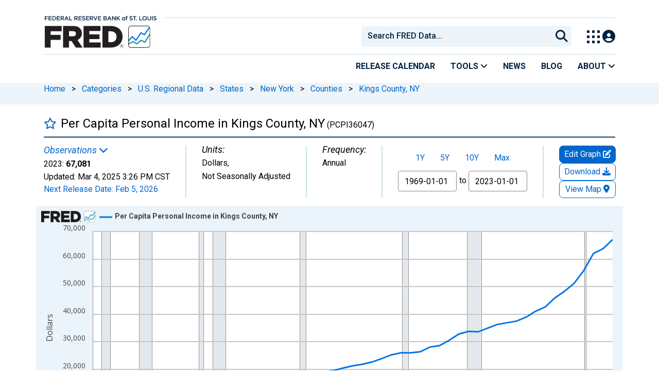

--- FILE ---
content_type: text/html; charset=UTF-8
request_url: https://fred.stlouisfed.org/series/PCPI36047
body_size: 14173
content:
<!DOCTYPE html>
<html lang="en">
<head>
    <meta http-equiv="X-UA-Compatible" content="IE=edge">
    <meta charset="utf-8">
                <title>Per Capita Personal Income in Kings County, NY (PCPI36047) | FRED | St. Louis Fed</title>
              <script>
      dataLayer = []
    </script>

    <!-- Google Tag Manager -->
    <script>(function (w, d, s, l, i) {
      w[l] = w[l] || []
      w[l].push({
        'gtm.start':
          new Date().getTime(), event: 'gtm.js'
      })
      var f = d.getElementsByTagName(s)[0],
        j = d.createElement(s), dl = l != 'dataLayer' ? '&l=' + l : ''
      j.async = true
      j.src =
        '//www.googletagmanager.com/gtm.js?id=' + i + dl
      f.parentNode.insertBefore(j, f)
    })(window, document, 'script', 'dataLayer', 'GTM-5L322W')</script>
    <!-- End Google Tag Manager -->

        <meta name="description" content="Graph and download economic data for Per Capita Personal Income in Kings County, NY (PCPI36047) from 1969 to 2023 about Kings County, NY; New York; personal income; NY; per capita; personal; income; and USA.">
            <meta name="keywords" content="kings county, ny, new york, personal income, ny, per capita, personal, income, bea, county, annual, public domain: citation requested, usa, nsa, Economic Data, FRED, St. Louis Fed, Federal Reserve">
    

        
    <script type="application/ld+json">
    {
        "@context": "http://schema.org",
        "@type": "Dataset",
        "license": "https://fred.stlouisfed.org/legal/#copyright-public-domain",
        "name": "Per Capita Personal Income in Kings County, NY",
        "description": "Graph and download economic data for Per Capita Personal Income in Kings County, NY (PCPI36047) from 1969 to 2023 about Kings County, NY; New York; personal income; NY; per capita; personal; income; and USA.",
        "keywords": "kings county, ny, new york, personal income, ny, per capita, personal, income, bea, county, annual, public domain: citation requested, usa, nsa, Economic Data, FRED, St. Louis Fed, Federal Reserve, , , , New York, , , , Bureau of Economic Analysis, County or County Equivalent, , , United States of America, Not Seasonally Adjusted",
        "dateModified": "2025-03-04T15:26:00-06:00",
        "inLanguage": "en-US",
        "distribution": {
            "@type": "DataDownload",
            "contentUrl": "https://fred.stlouisfed.org/series/PCPI36047",
            "encodingFormat": "application/json"
        },
        "alternateName": "PCPI36047",
        "includedInDataCatalog": {
            "@type": "DataCatalog",
            "name": "FRED",
            "alternateName": "Federal Reserve Economic Data",
            "url": "https://fred.stlouisfed.org/",
            "publisher": {
                "@type": "Organization",
                "name": "Federal Reserve Bank of St. Louis",
                "url": "https://www.stlouisfed.org/",
                "address": {
                  "@type": "PostalAddress",
                    "addressLocality": "St. Louis",
                    "addressRegion": "MO",
                    "postalCode": "63102",
                    "streetAddress": "Federal Reserve Bank Plaza, 1 Broadway",
                    "addressCountry": "USA"
                },
                 "department": "Research Division",
                 "email": "fred@stlouisfed.org",
                 "telephone": "(314) 444-8444"  
               }
           }               
       }
       


    </script>
        
    <link rel="preconnect" href="https://research.stlouisfed.org">
    <link rel="preconnect" href="https://uapi.stlouisfed.org">
    <link rel="preconnect" href="https://alfred.stlouisfed.org">
    <link rel="preconnect" href="https://fred.stlouisfed.org">
    <link rel="preconnect" href="https://fred.stlouisfed.org">
    <link rel="preconnect" href="https://apis.google.com">
    <link rel="preconnect" href="https://cdnjs.cloudflare.com">
    <link rel="preconnect" href="https://www.google-analytics.com">
    <link rel="preconnect" href="https://www.googletagmanager.com">
    <link rel="preconnect" href="https://fonts.gstatic.com">

    <meta name="apple-itunes-app" content="app-id=451715489">
    <meta name="google-play-app" content="app-id=org.stlouisfed.research.fred">

        <meta name="series-tag" content="kings county, ny"><meta name="series-tag" content="new york"><meta name="series-tag" content="personal income"><meta name="series-tag" content="ny"><meta name="series-tag" content="per capita"><meta name="series-tag" content="personal"><meta name="series-tag" content="income"><meta name="series-tag" content="bea"><meta name="series-tag" content="county"><meta name="series-tag" content="annual"><meta name="series-tag" content="public domain: citation requested"><meta name="series-tag" content="usa"><meta name="series-tag" content="nsa">
    
        <meta name="twitter:card" content="summary_large_image">
<meta name="twitter:site" content="@stlouisfed">
<meta name="twitter:description" content="Per Capita Personal Income in Kings County, NY">
<meta name="twitter:title" content="FRED Economic Data">
<meta name="twitter:url" content="https://fred.stlouisfed.org/series/PCPI36047">
<meta name="twitter:image" content="https://fred.stlouisfed.org/graph/fredgraph.png?width=880&amp;height=440&amp;id=PCPI36047">
<meta property="og:image" content="https://fred.stlouisfed.org/graph/fredgraph.png?width=880&amp;height=440&amp;id=PCPI36047">
<meta property="og:type" content="website">
<meta property="og:title" content="Per Capita Personal Income in Kings County, NY">
<meta property="og:url" content="https://fred.stlouisfed.org/series/PCPI36047">
    
        <link rel="unapi-server" type="application/xml" title="unAPI" href="https://fred.stlouisfed.org/unapi/"/>
<meta name="citation_type" content="Web Page">
<meta name="citation_title" content="Per Capita Personal Income in Kings County, NY">
<meta name="citation_short_title" content="PCPI36047">
<meta name="citation_author" content="">
<meta name="citation_website_title" content="FRED, Federal Reserve Bank of St. Louis">
<meta name="citation_keywords" content="PCPI36047">
<meta name="citation_public_url" content="https://fred.stlouisfed.org/series/PCPI36047">
<meta name="citation_rights" content="">
<meta name="dc.extra" content="Personal income is the income that is received by persons from all sources. It is calculated as the sum of wages and salaries, supplements to wages and salaries, proprietors&#039; income with inventory valuation and capital consumption adjustments, rental income of persons with capital consumption adjustment, personal dividend income, personal interest income, and personal current transfer receipts, less contributions for government social insurance. This measure of income is calculated as the personal income of the residents of a given area divided by the resident population of the area. In computing per capita personal income, BEA uses the Census Bureau&#039;s annual midyear population estimates. ">
<meta name="citation_date" content="2025-03-04">
<meta name="dcterms:PeriodOfTime" content="start:1969-01-01; end:2023-01-01;">
        <meta content="width=device-width, initial-scale=1.0, maximum-scale=1.0, user-scalable=0" name="viewport">

    <!--<meta name="viewport" content="width=device-width">-->

        <link rel="canonical" href="https://fred.stlouisfed.org/series/PCPI36047">
    
    

</head>
<body class="series-page">

<!-- Google Tag Manager (noscript) -->
<noscript>
    <iframe src="https://www.googletagmanager.com/ns.html?id=GTM-5L322W"
            height="0" width="0" style="display:none;visibility:hidden"></iframe>
</noscript>
<!-- End Google Tag Manager (noscript) -->

<!-- pingdom_uptime_check=uXCPjTUzTxL7ULra -->
<link rel="stylesheet" type="text/css" href=/assets/bootstrap/dist/css/1766172038.bootstrap.min.css>
<link rel="stylesheet" type="text/css" href=/assets/fontawesome-free/css/all.min.css>
<script></script>
<link rel="stylesheet" type="text/css" href=/css/1766172038.series.min.css>
<script></script>
<link rel="stylesheet" type="text/css" href=/assets/select2/dist/css/1766172038.select2.min.css>


<link rel="preconnect" href="https://fonts.googleapis.com">
<link rel="preconnect" href="https://fonts.gstatic.com" crossorigin>
<link href="https://fonts.googleapis.com/css2?family=Roboto:ital,wght@0,100..900;1,100..900&display=swap" rel="stylesheet">
<link href="https://fonts.googleapis.com/css2?family=Roboto+Slab&display=swap" rel="stylesheet">
<!--googleoff: snippet-->
<a href="#content-container" class="skip-to">Skip to main content</a>
<!--googleon: snippet-->
<a id="top"></a>
<!--Move content shift styles internal to boost performance scores-->
<style>
    #zoom-and-share {
        position:relative;
        background-color: rgb(225, 233, 240);
        min-height: 437px;
    }
</style>
<div id="container">
    <header>
        <h1 class="visually-hidden">Federal Reserve Economic Data</h1>
        <nav class="navbar navbar-expand-lg header-not-home py-0 EL-nonhomepage-header EL-header-and-subheader">
            <div id="hidden-user" class='hide'></div>
            <div id="action-modal"></div>
            <div class="col-12 d-none d-lg-block">
                <div class="col-12 d-none d-lg-flex">
                    <a class="bank-logo-gtm" target="_blank" href="https://www.stlouisfed.org">
                        <img class="research-logo-gtm" src="//fred.stlouisfed.org/images/Small_Stl_Fed_Logo.svg" alt="Federal Reserve Bank of St. Louis">
                    </a>
                    <hr class=" hr-post-frb-stls-logo">
                </div>
                <div class="col-12 d-none d-lg-flex">
                    <div class="col-3 align-content-center">
                        <a class="fred-logo-gtm" target="_blank" href="//fred.stlouisfed.org">
                            <img class="header-logo-eagle" src="//fred.stlouisfed.org/images/FRED_Logo_Header.svg" alt="FRED homepage">
                        </a>
                    </div>    
                    <div class="col-9 d-none d-lg-flex align-content-center justify-content-end">
                        <div class='input-group EL-header-search-container' id="search-container-header">
    <select id="head-search" class='EL-header-search'>
        <option></option>
    </select>

    <button class="search-submit-select2" id="select2-nav-search-button" type="submit" aria-label="Submit Search">
        <i class="fa fa-search" title="Submit Search"></i>
    </button>
</div>
                        <nav id="blueheader-navbar-nav">
                            <ul id="blueheader-navbar" class="nav float-end">
                                <li class="blueheader-navbar-item center-content-vertically switch-products-gtm">
                                    <span id="switchprod-popover-container" class="switchprod-popover-container">

  <button type="button" id="switchProd" data-toggle="popover" aria-controls="switch-prod-list" 
    aria-haspopup="true" class="header-popover" aria-label="Toggle Explore Our Apps Menu">
    <img class="Switch-Products-gtm" src="//fred.stlouisfed.org/images/Waffle_Menu_off.svg" alt="Toggle Explore Our Apps Menu" />
  </button>
</span>

<div id="switchprod-popover" class="hide">
  <!-- empty alt values handle older screen readers that don't handle WAI-ARIA roles. Both methods allow the screenreader to skip the image and not read the filename to the user. -->
<h2 class="explore-products-desk">Explore Our Apps</h2>
<hr>
<ul id="switch-prod-list" class="list-group switch-products-list" role="menu" aria-labelledby="switchProduct">
    <li role="presentaion" id="ham-fred-dev" class="list-group-item product-fred">
      <a class="d-flex burger-fred-gtm" role="menuitem" href="//fred.stlouisfed.org">
        <div>
          <img class="switch-icon-padding burger-fred-gtm" src="//fred.stlouisfed.org/images/FRED_Logo_for_Waffle.svg" alt="" role="presentation">
        </div>
        <div>
          <h3 class="burger-fred-gtm">FRED</h3>
          <p>Tools and resources to find and use economic data worldwide</p>
        </div>
      </a>
    </li>
    <li role="presentaion" id="ham-fraser" class="list-group-item">
      <a rel="noopener" target="_blank" class="d-flex burger-fraser-gtm" role="menuitem" href="https://fraser.stlouisfed.org/">
        <div>
          <img class="switch-icon-padding burger-fraser-gtm" src="//fred.stlouisfed.org/images/FRASER_Logo_for_Waffle.svg" alt="" role="presentation">
        </div>
        <div>
          <h3 class="burger-fraser-gtm">FRASER</h3>
          <p>U.S. financial, economic, and banking history</p>
        </div>
      </a>
    </li>
    <li role="presentaion" id="ham-alfred" class="list-group-item">
      <a rel="noopener" target="_blank" class="d-flex burger-alfred-gtm" role="menuitem" href="//alfred.stlouisfed.org">
        <div>
          <img class="switch-icon-padding burger-alfred-gtm" src="//fred.stlouisfed.org/images/ALFRED_Logo_for_Waffle.svg" alt="" role="presentation">
        </div>
        <div>
          <h3 class="burger-alfred-gtm">ALFRED</h3>
          <p>Vintages of economic data from specific dates in history</p>
        </div>
      </a>
    </li>
    <li role="presentaion" id="ham-ecolowdown" class="list-group-item">
      <a rel="noopener" target="_blank" class="d-flex burger-econlowdown-gtm" role="menuitem" href="https://cassidi.stlouisfed.org/index">
        <div>
          <img class="burger-econlowdown-gtm" src="//fred.stlouisfed.org/images/CASSIDI_Logo_for_Waffle.svg" alt="" role="presentation">
        </div>
        <div>
          <h3 class="burger-econlowdown-gtm">CASSIDI</h3>
          <p>View banking market concentrations and perform HHI analysis</p>
        </div>
      </a>
  </li>
</ul>
</div>                                </li>
                                <li class="blueheader-navbar-item center-content-vertically">
                                    <div class="hidden-xs" id="signin-wrap">
                                        <div id="user-nav" class="EL-my-account-link"></div>
                                    </div>
                                </li>
                            </ul>
                        </nav>
                    </div>
                </div>
            </div>
            <div class="col-12 d-lg-none">
                <div class="fred-logo-div col-6 align-content-center">
                    <a class="fred-logo-gtm" href="//fred.stlouisfed.org/">
                        <img class="header-logo" src="//fred.stlouisfed.org/images/FRED_Logo_Header_white_text.svg" alt="FRED homepage">
                    </a>
                </div>
                <div class="blueheader-navbar center-content-vertically">
                    <button type="button" id="search-btn-open" aria-controls="mobile-search-container" 
    onclick="mobileSearchToggle('open')" aria-label="Open Search">
    <i class="fas fa-solid fa-search" title="Open Search"></i>
</button>
<button type="button" id="search-btn-close" class="hide" aria-controls="mobile-search-container" 
    onclick="mobileSearchToggle('close')" aria-label="Close Search" disabled="true">
    <i class="fa-solid fa-x" title="Close Search"></i>
</button>  
                    <button type="button" id="hamburger-btn-open" class="hamburger-gtm" aria-controls="hamburger-drawer" 
    onclick="hamburgerMenuToggle('open')" aria-label="Open Mobile Menu">
    <i id="hamburger" class="fas fa-bars hamburger-header" title="Open Mobile Menu"></i>
</button> 
<button type="button" id="hamburger-btn-close" class="close-btn burger-close-gtm hide" aria-controls="hamburger-drawer" 
    onclick="hamburgerMenuToggle('close')" aria-label="Close Mobile Menu">
    <i class="fa-solid fa-x" title="Close Mobile Menu"></i>
</button> 
                </div>
            </div>
            <div id="notifications-container"></div>
        </nav>
        <div class="blueheader-navbar d-lg-none">
            <div id="mobile-search-container" class="hide col-12">
                <input type="hidden" id="mobile-search-input" class="search-text-input" placeholder="Search FRED Data..." disabled="disabled">
                <button type="submit" class="search-submit-select2" id="mobile-search-submit" disabled="disabled">
                    <i class="fas fa-solid fa-search" title="Search"></i>
                </button>
            </div>
            <nav id="hamburger-drawer" class="hide">
    <div class="slide-content">
        <div id="hamburger-navigation">
            <div id="hamburger-home">
                <ul class="list-group flush-list hamburger-list col-12">
                    <li class="list-group-item">
                        <a class="burger-calendar-gtm" href="https://fred.stlouisfed.org/releases/calendar">Release Calendar</a>
                    </li>
                    <li class="list-group-item hamburger-menu-item">
                        <button type="button" class="burger-tools-gtm" onclick="toggleMenuNavigation('hamburger-tools', true)" aria-controls="hamburger-tools">Tools
                            <i class="fas fa-solid fa-angle-down" title="Toggle FRED Tools Submenu"></i>
                        </button>
                        <ul id="hamburger-tools" role="menu" class="hide list-group hamburger-submenu-list col-12">
                            <li role="presentation" class="list-group-item">
                                <a role="menuitem" class="burger-fred-excel-add-in-gtm" href="https://fred.stlouisfed.org/fred-addin"> FRED Add-in for Excel</a>
                            </li>
                            <li role="presentation" class="list-group-item">
                                <a role="menuitem" class="burger-fred-api-gtm" href="https://fred.stlouisfed.org/docs/api/fred"> FRED API</a>
                            </li>
                            <li role="presentation" class="list-group-item">
                                <a role="menuitem" class="burger-fred-mobile-apps-gtm" href="https://fred.stlouisfed.org/fred-mobile"> FRED Mobile Apps</a>
                            </li>
                        </ul>
                    </li>
                    <li class="list-group-item">
                        <a class="burger-news-gtm" href="https://news.research.stlouisfed.org/category/fred-announcements/">News</a>
                    </li>
                    <li class="list-group-item">
                        <a class="burger-blog-gtm" href="https://fredblog.stlouisfed.org">Blog</a>
                    </li>
                    <li class="list-group-item hamburger-menu-item">
                        <button type="button" class="burger-about-gtm" onclick="toggleMenuNavigation('hamburger-about-fred', true)" aria-controls="hamburger-about-fred">About
                            <i class="fas fa-solid fa-angle-down" title="Toggle About FRED Submenu"></i>
                        </button>
                        <ul id="hamburger-about-fred" role="menu" class="hide list-group hamburger-submenu-list col-12">
                            <li role="presentation" class="list-group-item">
                                <a role="menuitem" class="burger-fred-about-gtm" href="https://fredhelp.stlouisfed.org/fred/about/about-fred/what-is-fred/"> What is FRED</a>
                            </li>
                            <li role="presentation" class="list-group-item">
                                <a role="menuitem" class="burger-tutorials-gtm" href="https://fredhelp.stlouisfed.org"> Tutorials</a>
                            </li>
                            <li role="presentation" class="list-group-item">
                                <a role="menuitem" class="burger-data-literacy-gtm" href="https://fred.stlouisfed.org/digital-badges/">
                                Digital Badges
                                </a>
                            </li>
                            <li role="presentation" class="list-group-item">
                                <a role="menuitem" class="burger-contact-us-gtm" href="https://fred.stlouisfed.org/contactus/"> Contact Us</a>
                            </li>
                        </ul>
                    </li>
                    <li class="list-group-item">
                        <a class="burger-myaccount-gtm" href="https://fredaccount.stlouisfed.org">My Account</a>
                    </li>
                    <li class="list-group-item hamburger-menu-item">
                        <button type="button" class="burger-switch-gtm" onclick="toggleMenuNavigation('hamburger-products', true)" aria-controls="hamburger-products">
                            Explore Our Apps
                            <i class="fas fa-solid fa-angle-down" title="Toggle Apps Submenu"></i>
                        </button>
                        <div id="hamburger-products" class="hide">
                            <!-- empty alt values handle older screen readers that don't handle WAI-ARIA roles. Both methods allow the screenreader to skip the image and not read the filename to the user. -->
<h2 class="explore-products-desk">Explore Our Apps</h2>
<hr>
<ul id="switch-prod-list" class="list-group switch-products-list" role="menu" aria-labelledby="switchProduct">
    <li role="presentaion" id="ham-fred-dev" class="list-group-item product-fred">
      <a class="d-flex burger-fred-gtm" role="menuitem" href="//fred.stlouisfed.org">
        <div>
          <img class="switch-icon-padding burger-fred-gtm" src="//fred.stlouisfed.org/images/FRED_Logo_for_Waffle.svg" alt="" role="presentation">
        </div>
        <div>
          <h3 class="burger-fred-gtm">FRED</h3>
          <p>Tools and resources to find and use economic data worldwide</p>
        </div>
      </a>
    </li>
    <li role="presentaion" id="ham-fraser" class="list-group-item">
      <a rel="noopener" target="_blank" class="d-flex burger-fraser-gtm" role="menuitem" href="https://fraser.stlouisfed.org/">
        <div>
          <img class="switch-icon-padding burger-fraser-gtm" src="//fred.stlouisfed.org/images/FRASER_Logo_for_Waffle.svg" alt="" role="presentation">
        </div>
        <div>
          <h3 class="burger-fraser-gtm">FRASER</h3>
          <p>U.S. financial, economic, and banking history</p>
        </div>
      </a>
    </li>
    <li role="presentaion" id="ham-alfred" class="list-group-item">
      <a rel="noopener" target="_blank" class="d-flex burger-alfred-gtm" role="menuitem" href="//alfred.stlouisfed.org">
        <div>
          <img class="switch-icon-padding burger-alfred-gtm" src="//fred.stlouisfed.org/images/ALFRED_Logo_for_Waffle.svg" alt="" role="presentation">
        </div>
        <div>
          <h3 class="burger-alfred-gtm">ALFRED</h3>
          <p>Vintages of economic data from specific dates in history</p>
        </div>
      </a>
    </li>
    <li role="presentaion" id="ham-ecolowdown" class="list-group-item">
      <a rel="noopener" target="_blank" class="d-flex burger-econlowdown-gtm" role="menuitem" href="https://cassidi.stlouisfed.org/index">
        <div>
          <img class="burger-econlowdown-gtm" src="//fred.stlouisfed.org/images/CASSIDI_Logo_for_Waffle.svg" alt="" role="presentation">
        </div>
        <div>
          <h3 class="burger-econlowdown-gtm">CASSIDI</h3>
          <p>View banking market concentrations and perform HHI analysis</p>
        </div>
      </a>
  </li>
</ul>
                        </div>
                    </li>
                    <li class="list-group-item">
                        <a class="burger-stls-home-gtm" href="https://www.stlouisfed.org/">STL Fed Home Page</a>
                    </li>
                </ul>
            </div>
        </div>
    </div>
</nav>
        </div>
        <div class='navbar navbar-expand-lg sub-header EL-header-and-subheader'>
            <div class="container-fluid gx-0">
                <div class="col d-flex justify-content-end">
                    <div class="container-fluid gx-0">
                        
<hr class="col-12 hr-pre-subheader-nav d-none d-lg-block">
<nav class="col-12 navbar EL-main-nav navbar-expand-sm d-none d-lg-flex" id="subheader-nav">
    <div class="navbar-collapse collapse d-flex justify-content-end">
        <ul id="subheader-navbar" class="nav float-end navbar-nav">
            <li class="nav-li-subheader">
                <a href="https://fred.stlouisfed.org/releases/calendar" class="nav-releasecal-subheader-gtm">Release Calendar</a>
            </li>
            <li class="nav-li-subheader">
              <span class="sub-header-nav-tools-gtm  header-popover fred-tools-container">
  <button type="button" id="fred-tools-link" class="align-icon header-popover tools-gtm" 
    aria-haspopup="true" aria-controls="fred-tools-menu" data-toggle="popover" 
    onclick="toggleMenuNavigation('fred-tools-popover')">Tools
    <i class="fas fa-angle-down" title="Toggle Tools Menu"></i>
  </button>
</span>

<div id="fred-tools-popover" class="hide">
  <ul id="fred-tools-menu" role="menu" class="header-list-popover list-group flush-list">
    <li role="presentation" class="list-group-item">
      <a role="menuitem" class="homepage-nav-tools-fred-excel-addin-gtm" href="https://fred.stlouisfed.org/fred-addin">FRED Add-in for Excel</a>
    </li>
    <li role="presentation" class="list-group-item">
      <a role="menuitem" class="homepage-nav-tools-fred-api-gtm" href="https://fred.stlouisfed.org/docs/api/fred">FRED API</a>
    </li>
    <li role="presentation" class="list-group-item">
      <a role="menuitem" class="homepage-nav-tools-fred-mobile-gtm" href="https://fred.stlouisfed.org/fred-mobile">FRED Mobile Apps</a>
    </li>
  </ul>
</div>            </li>
            <li class="nav-li-subheader">
                <a href="https://news.research.stlouisfed.org/category/fred-announcements/" class="nav-news-subheader-gtm">News</a>
            </li>
            <li class="nav-li-subheader">
                <a href="https://fredblog.stlouisfed.org" class="nav-fredblog-subheader-gtm">Blog</a>
            </li>
            <li class="nav-li-subheader">
              
<span class="subheader-nav-about-gtm about-fred-container">
  <button type="button" id="about-fred-link" class="align-icon header-popover about-gtm" 
    data-toggle="popover" aria-controls="about-fred-menu" aria-haspopup="true"
    onclick="toggleMenuNavigation('about-fred-popover')">About
    <i class="fas fa-angle-down" alt="Toggle About Menu"></i>
  </button>
</span>

<div id="about-fred-popover" class="hide">
  <ul id="about-fred-menu" role="menu" aria-labelledby="about-fred-link" class="header-list-popover list-group flush-list">
    <li role="presentation" class="list-group-item">
      <a role="menuitem" class="about-fred-what-is-gtm" href="https://fredhelp.stlouisfed.org/fred/about/about-fred/what-is-fred/">
        What is FRED
      </a>
    </li>
    <li role="presentation" class="list-group-item">
      <a role="menuitem" class="about-fred-tutorials-gtm" href="https://fredhelp.stlouisfed.org">
        Tutorials
      </a>
    </li>
    <li role="presentation" class="list-group-item">
      <a role="menuitem" class="about-research-data-literacy-gtm" href="https://fred.stlouisfed.org/digital-badges/">
        Digital Badges
      </a>
    </li>
    <li role="presentation" class="list-group-item">
      <a role="menuitem" class="about-fred-contact-gtm" href="https://fred.stlouisfed.org/contactus/ ">
        Contact Us
      </a>
    </li>
  </ul>
</div>
            </li>
        </ul>
    </div>
</nav>
                    </div>
                </div>
            </div>
        </div>
    </header>


<nav id="site-breadcrumbs" class="site-breadcrumbs d-none d-lg-block align-content-center" aria-label="site breadcrumbs">
    <div class="container gx-0">
        <a class="breadcrumb_link" href="/">Home</a> <span class="px-2">&gt;</span> <a class="breadcrumb_link" href="/categories">Categories</a> <span class="px-2">&gt;</span> <a class="breadcrumb_link" href="/categories/3008">U.S. Regional Data</a> <span class="px-2">&gt;</span> <a class="breadcrumb_link" href="/categories/27281">States</a> <span class="px-2">&gt;</span> <a class="breadcrumb_link" href="/categories/27314">New York</a> <span class="px-2">&gt;</span> <a class="breadcrumb_link" href="/categories/29191">Counties</a> <span class="px-2">&gt;</span> <a class="breadcrumb_link" href="/categories/29215">Kings County, NY</a>
    </div>
</nav>
<div class="clear row gx-0 container" id="content-container">

<abbr class="unapi-id" title="PCPI36047"></abbr>


<div class="col-12 container-fluid" id="main-content-column">

<div id="page-title" class="page-title">
<div class="series-title">
    <div id="series-title-text-container" class="col-10 col-lg-11 d-flex align-items-center">
        <h1 style="display: inline"><div id='favorite-toggle-container' class="favorite-toggle-container"><a href="#" tabindex="0" id='favorite-star' class="far fa4 fa-star series-focus favorite-toggle" data-series-id="PCPI36047" title="Add to Favorites"></a></div>Per Capita Personal Income in Kings County, NY<span class="smaller"> (PCPI36047)</span></h1>
    </div>
</div>
<div class="hrule hrule-dark"></div>
<input type="hidden" name="series-recently-viewed" class="series-recently-viewed" value="Per Capita Personal Income in Kings County, NY">


</div>

    
                        
                <link rel="stylesheet" type="text/css" href=/assets/fontawesome-free/css/all.min.css>
<link rel="stylesheet" type="text/css" href=/assets/bootstrap-datepicker/dist/1766172038.bootstrap-datepicker.min.css>
<div id="series-meta-row" class="row series-attributes">
     <div id="meta-left-col" class="col-12 col-md-auto flex-grow-1 d-flex px-2 px-md-0">
    
            
    <div id="mobile-meta-col" style="display:none;" class="default-text float-start gx-0 mb-0">
    <span class = 'recent-obs-link-container'>
        <p class="series-meta-label default-text text-link" id="recent-obs-link" tabindex="0" data-toggle="popover" role="button">Observations <i class="fas fa-chevron-down" aria-hidden="true"></i></p>
    </span>
    <p class="mb-2">
    2023: <span class="series-meta-observation-value">67,081</span> |
    Dollars, Not Seasonally Adjusted |
    <span class="series-meta-value-frequency">
        Annual    </span>
    </p>
    <p class="mb-0">
    Updated:
    <span title="Mar 4, 2025 3:26 PM CST">
        <span class="series-meta-updated-date">Mar 4, 2025</span>
        <span class="series-meta-updated-time">3:26 PM CST</span>
    </span>
    </p>
    <p class="mb-0">
                <a href="/releases/calendar?rid=175&y=2025" tabindex="0" target="_blank" class="series-focus recent-obs-link">
            <span class="updated-text text-link" title="Feb 5, 2026">
                Next Release Date:
                <span class="series-meta-updated-date text-link" target="_blank">Feb 5, 2026</span>
            </span>
        </a>
                </p>
    </div>
    <div class="meta-col col-sm-auto flex-shrink-1 flex-xl-shrink-0 flex-xxl-grow-1" style="padding-left: 0px">
        <span class = 'recent-obs-link-container'>
            <p class="series-meta-label default-text text-link" id="recent-obs-link" tabindex="0" data-toggle="popover" role="button">Observations <i class="fas fa-chevron-down" aria-hidden="true"></i></p>
        </span>
        <div class="default-text">
            <span class="series-meta-value">2023:</span>
            <span class="series-meta-observation-value">67,081</span>
        </div>
        <div class="default-text">
            <span class="updated-text default-text" title="Mar 4, 2025 3:26 PM CST">
                Updated:
                <span class="series-meta-updated-date default-text">Mar 4, 2025</span>
                <span class="series-meta-updated-time default-text">3:26 PM CST</span>
            </span>
        </div>
        <div class="default-text">
                <a href="/releases/calendar?rid=175&y=2025" tabindex="0" target="_blank" class="series-focus recent-obs-link">
            <span class="updated-text text-link" title="Feb 5, 2026">
                Next Release Date:
                <span class="series-meta-updated-date text-link" target="_blank">Feb 5, 2026</span>
            </span>
        </a>
                </div>
        <div class="d-none d-md-flex hide">
            <div id="recent-obs-table">
                <table id="recent-obs" class="table table-condensed">
                                        <tr>
                    <td align="right">2023:&nbsp;</td>
                    <td align="right" class="series-obs value">67,081</td>
                    <td>&nbsp;</td>
                    </tr>
                                        <tr>
                    <td align="right">2022:&nbsp;</td>
                    <td align="right" class="series-obs value">63,773</td>
                    <td>&nbsp;</td>
                    </tr>
                                        <tr>
                    <td align="right">2021:&nbsp;</td>
                    <td align="right" class="series-obs value">62,055</td>
                    <td>&nbsp;</td>
                    </tr>
                                        <tr>
                    <td align="right">2020:&nbsp;</td>
                    <td align="right" class="series-obs value">55,843</td>
                    <td>&nbsp;</td>
                    </tr>
                                        <tr>
                    <td align="right">2019:&nbsp;</td>
                    <td align="right" class="series-obs value">51,233</td>
                    <td>&nbsp;</td>
                    </tr>
                                        <tr><td colspan=2><a id="viewall-button" href="/data/PCPI36047.txt" target="_blank" class="series-btn-508 series-btn-508-primary viewall-button-focus fg-view-all-obs fg-mega-edit-gtm fg-view-all-obs-gtm fg-download-share-gtm fg-download-gtm">View All</a></td></tr>
                </table>
            </div>
        </div>
    </div>
    <div class="meta-col col-sm-auto flex-shrink-1 flex-xxl-shrink-0 flex-xxl-grow-1">
        <p class="series-meta-label default-text">Units:</p>
        <div class="default-text">
            <span class="series-meta-value"><span class="series-meta-value-units">Dollars</span>,</div><div class="default-text">Not Seasonally Adjusted            </span>
        </div>
    </div>
<div class="meta-col col-sm-auto">
        <p class="series-meta-label default-text">Frequency:</p>
        <div class="default-text">
            <span class="series-meta-value">
                <span class="series-meta-value-frequency">
                    Annual                </span>
            </span>
        </div>
    </div>

    </div>
    <div id="meta-right-col" class="col-12 col-lg-auto meta-col d-flex flex-colum">
    </div>
    <div id="graph-buttons" class="col-12 col-sm-12 col-lg-auto flex-lg-column">
        <div id="edit-button-container" class="col-lg-12 flex-grow-1 flex-lg-grow-0 graph-button-container">
        </div>
        <div id="download-button-container" class="col-lg-12 flex-grow-1 flex-lg-grow-0 graph-button-container">
        </div>
        <div id="desktop-view-chart-button-container" class="col-lg-12 graph-button-container">
        </div>
        </div>
     </div>
<link rel="preconnect" href="https://fonts.googleapis.com">
<link rel="preconnect" href="https://fonts.gstatic.com" crossorigin>
<link href="https://fonts.googleapis.com/css2?family=IBM+Plex+Serif:wght@300&display=swap" rel="stylesheet">
<link rel="stylesheet" type="text/css" href=/assets/research/fred-graph-react/build/1766172038.fredgraph.min.css>
<link rel="stylesheet" type="text/css" href=/assets/research/fred-graph-react/build/1766172038.fredgraph508.min.css>
<link rel="stylesheet" type="text/css" href=/assets/research/fred-account-react/src/css/1766172038.fredaccount508.css>
<script type="text/javascript">
  WebFontConfig = {
    google: { families: ["Open+Sans"]}
  };
  (function() {
    var wf = document.createElement('script');
    wf.src = ('https:' == document.location.protocol ? 'https' : 'http') +
      '://ajax.googleapis.com/ajax/libs/webfont/1.5.18/webfont.js';
    wf.type = 'text/javascript';
    wf.async = 'true';
    var s = document.getElementsByTagName('script')[0];
    s.parentNode.insertBefore(wf, s);
  })(); </script>
<input type="hidden" id="cosd" value="1969-01-01">
<input type="hidden" id="coed" value="2023-01-01">


<input type="hidden" id="range" value="">
<input type="hidden" id="mode" value="fred">
<div>
    <div id="zoom-and-share">
        <div id="fullscreen-container">
                                    <div id="resizable-graph-container">
                <div id="root" data-graph-mode="fred">
                    <div class="loading-ring" /></div>
                </div>
            </div>
            <br style="clear:both">
            <div tabindex="0" style="align: right" aria-label="Full screen" type="button" id="fullscreen-btn-508">
                Fullscreen <i class="fas fa-expand fullscreen-btn-508-icon"></i>
            </div>
        </div>
    </div>
</div><div id="save-share-tab" class="save-share pt-15 pb-15">
    <div class="row">
        <div id="share-col-copyright" class="float-start">
        <p class="copyright-note hide"><strong>Data in this graph are copyrighted. Please review the copyright information in the <a aria-label="series notes" href="#notes" class="link show-notes">series notes</a> before sharing.</strong></p>
        </div>
    </div>
        <div class="row">
        <div id="share-col-1" class="col-12 col-lg-6 gx-0 d-flex">
            <div class="btn-group share-dropdown">
                <button type="button" id="share-links-btn" class="series-btn-508 share-acct-btn dropdown-toggle fg-chart-share-links-btn-gtm" data-bs-toggle="dropdown" aria-expanded="false">
                  Share Graph&nbsp;<i class="fa fa-share-square fg-share-links-btn-gtm"></i>
              </button>
              <ul id="share-links-menu" class="dropdown-menu" aria-labelledby='share-links-btn'>
                <li class="fg-chart-page-permalink-gtm share-link-item"><a id="page-short-url" href="#" class="permalink-btn dropdown-btn-focus page-permalink-btn" data-target=".page-permalink-container"><i class="fa fa-link bigger"></i> Custom Graph Link</a></li>
                <li class="fg-chart-page-embed-code-btn-gtm share-link-item"><a id="embed-in-website" href="#" class="permalink-btn dropdown-btn-focus embed-code-btn" data-target=".embed-code-container"><i class="fa fa-code bigger"></i> Embed in Website</a></li>
                <li class="fg-chart-image-permalink-gtm share-link-item"><a id="image-short-url" href="#" class="permalink-btn dropdown-btn-focus image-permalink-btn" data-target=".image-permalink-container"><i class="fa fa-link bigger"></i> Graph Image Link</a></li>
              </ul>
            </div><!-- /share-dropdown -->

            <div id="add-category-modal"><!-- React component; initialized with JS --></div>
            <div class="btn-group account-dropdown">
                <button type="button" id="user-save-links-btn" class="series-btn-508 share-acct-btn dropdown-toggle fg-account-tools-btn-gtm" data-bs-toggle="dropdown" aria-expanded="false">
                Account<span class="collapsable-btn-text fg-account-tools-btn-gtm"> Tools</span></a>&nbsp;<i class="fa fa-user-cog  fg-account-tools-btn-gtm"></i>
              </button>
              <ul id="account-tools-menu" class="dropdown-menu" aria-labelledby="user-save-links-btn">
                  <li class="save-graph save-graph-modal-btn account-dropdown-graph" id="save-graph-modal-btn"><!-- React component; initialized with JS--></li>
                  <li class="add-to-dashboard account-dropdown-graph" id="add-to-dashboard-modal-btn"><!-- React component; initialized with JS--></li>
                                        <li class="add-data-list account-dropdown-graph"><a href="https://fredaccount.stlouisfed.org/datalists/addseries/PCPI36047" id="datalist" target="_blank" class="FredAddToDataList-gtm dropdown-btn-focus"><i class="fa fa-table bigger"></i> Add to Data List</a></li>
                                                <li id="email-notify-container" data-notification-id="270787" class="notify-updates account-dropdown-graph"><a href="https://fredaccount.stlouisfed.org/addemailnotification/270787" id="emailnotify" class="FredAddEmailNotify-gtm dropdown-btn-focus"><i class="fa fa-envelope bigger"></i> Get Email Notification</a></li>
                                        
                  <li class="save-map save-map-modal-btn account-dropdown-map" id="save-map-modal-btn"><!-- React component; initialized with JS--></li>
              </ul>
            </div>
      </div><!-- /share-col-1 -->
        <div id="share-col-2" class="col-12 col-lg-6">
        <div id="share-socialmedia" class="social-links d-flex">
            <a href="/graph/share.php" target="_blank" class="share-twitter social-links-focus tooltips social-share-link fg-download-share-gtm fg-social-share-gtm" data-bs-toggle="tooltip" data-bs-placement="top" data-share-type="twitter" title="Share on X">&nbsp</a>
            <a href="/graph/share.php" target="_blank" class="share-facebook social-links-focus tooltips social-share-link fg-download-share-gtm fg-social-share-gtm" data-bs-toggle="tooltip" data-bs-placement="top" data-share-type="facebook" title="Post on Facebook"><i class="fab fa-facebook-f fa-3x fg-share-gtm fg-download-share-gtm fg-social-share-gtm"></i></a>
            <a href="/graph/share.php" target="_blank" class="share-reddit social-links-focus tooltips social-share-link fg-download-share-gtm fg-social-share-gtm" data-bs-toggle="tooltip" data-bs-placement="top" data-share-type="reddit" title="Share on Reddit" ><i class="fab fa-reddit fa-3x fg-share-gtm fg-download-share-gtm fg-social-share-gtm"></i></a>
            <a href="/graph/share.php" target="_blank" class="share-linkedin social-links-focus tooltips social-share-link fg-download-share-gtm fg-social-share-gtm" data-bs-toggle="tooltip" data-bs-placement="top" data-share-type="linkedin" title="Post to Linkedin"><i class="fab fa-linkedin-in fa-3x fg-share-gtm fg-download-share-gtm fg-social-share-gtm"></i></a>
        </div>
    </div><!-- /share-col-2 -->
  </div><!-- /row -->
</div><!-- /save-share-tab -->
<div class="tabs-left tabs-scroll">
    <div class="tab-content-scroll noscrollbar" data-target="#tab-nav">

        <div id="notes" class="tab-pane ">
          <div class="panel notes-series-group">
            <h2 class="fred-series-page-panel-header">
                Notes
            </h2>
            <div id="notes-content" class="panel-body">
                                                    
        
                    <p class="col-12 col-md-6 float-start padding-r25 mb-2"><strong>Source:</strong>
            <a class="note-source series-source series-focus fg-ext-link-gtm fg-source-link-gtm" rel="nofollow" href="http://www.bea.gov/" target="_blank">U.S. Bureau of Economic Analysis
            <i class="fas fa-external-link-alt" aria-hidden="true"></i></a>&nbsp;                    
        <p class="col-12 col-md-6 float-start mb-2"><strong>Release:</strong>
            <a
                    class="note-release series-release series-focus fg-ext-link-gtm fg-release-link-gtm" rel="nofollow"
                    href="https://www.bea.gov/data/income-saving/personal-income-county-metro-and-other-areas" target="_blank">Personal Income by County and Metropolitan Area
                <i class="fas fa-external-link-alt" aria-hidden="true"></i></a>&nbsp;                    <div class="clearfix"></div>

        <p class="col-12 float-start mb-2"><strong>Units:</strong>&nbsp;
            <span class="series-meta-value"><span class="series-meta-value-units">
Dollars</span>,&nbsp;Not Seasonally Adjusted
  </span>
        </p>
        <p class="col-12 float-start mb-2"><strong>Frequency:</strong>&nbsp;
            <span class="series-meta-value">
      <span class="series-meta-value-frequency">
          Annual        </span>
    </span>
        </p>

                            <div class="col-12 float-start"><h4 class="section-title">Notes:</h4></div>
            <p class="series-notes mb-2">Personal income is the income that is received by persons from all sources. It is calculated as the sum of wages and salaries, supplements to wages and salaries, proprietors' income with inventory valuation and capital consumption adjustments, rental income of persons with capital consumption adjustment, personal dividend income, personal interest income, and personal current transfer receipts, less contributions for government social insurance. This measure of income is calculated as the personal income of the residents of a given area divided by the resident population of the area. In computing per capita personal income, BEA uses the Census Bureau's annual midyear population estimates.</p>
        

        <div class="series-citation">
            <h4 class="section-title">Suggested Citation:</h4>
                                                                <div>
                <p class="citation mb-3">
                    U.S. Bureau of Economic Analysis,
                    Per Capita Personal Income in Kings County, NY [PCPI36047],
                    retrieved from FRED,
                    Federal Reserve Bank of St. Louis;
                    https://fred.stlouisfed.org/series/PCPI36047,
                    <span class="cit-date"></span>.
                </p>
            </div>
        </div>
                    </div>
          </div><!-- panel -->
        </div>

        
        <div id="releasetables" class="tab-pane ">
            <div class="panel">
            <h2 class="fred-series-page-panel-header">
                Release Tables
            </h2>
            <div id="releasetables-content" class="panel-body">            
                   <div class="series-release-tables-release-name fred-series-h3">Personal Income by County and Metropolitan Area</div>
    <ul class="no-bullets" style="list-style-type: none; padding: 0 0 2em 0;">
    <li>
        <a aria-label="Link to release table: Personal Income by County and Metropolitan Area, Per Capita Personal Income by County, Annual: New York"class="release-table series-focus fg-release-table-link-gtm" href="//fred.stlouisfed.org/release/tables?rid=175&eid=267974#snid=267998" target="_blank"><i class="fa fa-table fg-release-table-link-gtm"></i>Per Capita Personal Income by County, Annual: New York</a>
    </li>
    </ul>
            </div><!-- /panel-body -->
          </div><!-- /panel -->
        </div><!-- /relatedcontent -->          
        
        <div id="relatedcontent" class="tab-pane ">
            <div class="panel">
            <h2 class="fred-series-page-panel-header">
                Related Data and Content
            </h2>
            <div id="relatedcontent-content" class="panel-body" style="padding-bottom: 0px;">
                <h3 class="my-3 fred-series-h3">Data Suggestions Based On Your Search</h3>
    <div id="trending-series-container" class="row">
                    <div class="col-12 col-md-6 col-lg-3 related-resource gx-0 trending-series-item">
    <a href="/series/PCPI36085" tabindex="-1" target="_blank" title="Per Capita Personal Income in Richmond County, NY">
       <img class="lazy-load related-resource-img fg-res-data-img-lnk-gtm" src="/images/loading.svg"
        data-src="https://fred.stlouisfed.org/graph/fredgraph.png?id=PCPI36085&nsh=1&width=600&height=400">
    </a>
    <div class="related-resource-source">
        
    </div>
    <div class="related-resource-title">
        <a href="/series/PCPI36085"
           target="_blank" title="Per Capita Personal Income in Richmond County, NY"><strong
                    class="fg-res-data-ttl-lnk-gtm">Per Capita Personal Income in Richmond County, NY</strong></a>
    </div>
</div>                    <div class="col-12 col-md-6 col-lg-3 related-resource gx-0 trending-series-item">
    <a href="/series/PCPI36081" tabindex="-1" target="_blank" title="Per Capita Personal Income in Queens County, NY">
       <img class="lazy-load related-resource-img fg-res-data-img-lnk-gtm" src="/images/loading.svg"
        data-src="https://fred.stlouisfed.org/graph/fredgraph.png?id=PCPI36081&nsh=1&width=600&height=400">
    </a>
    <div class="related-resource-source">
        
    </div>
    <div class="related-resource-title">
        <a href="/series/PCPI36081"
           target="_blank" title="Per Capita Personal Income in Queens County, NY"><strong
                    class="fg-res-data-ttl-lnk-gtm">Per Capita Personal Income in Queens County, NY</strong></a>
    </div>
</div>                    <div class="col-12 col-md-6 col-lg-3 related-resource gx-0 trending-series-item">
    <a href="/series/PCPI36005" tabindex="-1" target="_blank" title="Per Capita Personal Income in Bronx County, NY">
       <img class="lazy-load related-resource-img fg-res-data-img-lnk-gtm" src="/images/loading.svg"
        data-src="https://fred.stlouisfed.org/graph/fredgraph.png?id=PCPI36005&nsh=1&width=600&height=400">
    </a>
    <div class="related-resource-source">
        
    </div>
    <div class="related-resource-title">
        <a href="/series/PCPI36005"
           target="_blank" title="Per Capita Personal Income in Bronx County, NY"><strong
                    class="fg-res-data-ttl-lnk-gtm">Per Capita Personal Income in Bronx County, NY</strong></a>
    </div>
</div>                    <div class="col-12 col-md-6 col-lg-3 related-resource gx-0 trending-series-item">
    <a href="/series/PCPI36061" tabindex="-1" target="_blank" title="Per Capita Personal Income in New York County, NY">
       <img class="lazy-load related-resource-img fg-res-data-img-lnk-gtm" src="/images/loading.svg"
        data-src="https://fred.stlouisfed.org/graph/fredgraph.png?id=PCPI36061&nsh=1&width=600&height=400">
    </a>
    <div class="related-resource-source">
        
    </div>
    <div class="related-resource-title">
        <a href="/series/PCPI36061"
           target="_blank" title="Per Capita Personal Income in New York County, NY"><strong
                    class="fg-res-data-ttl-lnk-gtm">Per Capita Personal Income in New York County, NY</strong></a>
    </div>
</div>                            <div id="moreTrendingSeries" class="row collapse">
                                    <div class="col-12 col-md-6 col-lg-3 related-resource gx-0 more-trending-series-item">
    <a href="/series/NYPCPI" tabindex="-1" target="_blank" title="Per Capita Personal Income in New York">
       <img class="lazy-load related-resource-img fg-res-data-img-lnk-gtm" src="/images/loading.svg"
        data-src="https://fred.stlouisfed.org/graph/fredgraph.png?id=NYPCPI&nsh=1&width=600&height=400">
    </a>
    <div class="related-resource-source">
        
    </div>
    <div class="related-resource-title">
        <a href="/series/NYPCPI"
           target="_blank" title="Per Capita Personal Income in New York"><strong
                    class="fg-res-data-ttl-lnk-gtm">Per Capita Personal Income in New York</strong></a>
    </div>
</div>                                    <div class="col-12 col-md-6 col-lg-3 related-resource gx-0 more-trending-series-item">
    <a href="/series/PI36047" tabindex="-1" target="_blank" title="Personal Income in Kings County, NY">
       <img class="lazy-load related-resource-img fg-res-data-img-lnk-gtm" src="/images/loading.svg"
        data-src="https://fred.stlouisfed.org/graph/fredgraph.png?id=PI36047&nsh=1&width=600&height=400">
    </a>
    <div class="related-resource-source">
        
    </div>
    <div class="related-resource-title">
        <a href="/series/PI36047"
           target="_blank" title="Personal Income in Kings County, NY"><strong
                    class="fg-res-data-ttl-lnk-gtm">Personal Income in Kings County, NY</strong></a>
    </div>
</div>                                    <div class="col-12 col-md-6 col-lg-3 related-resource gx-0 more-trending-series-item">
    <a href="/series/GDPALL36047" tabindex="-1" target="_blank" title="Gross Domestic Product: All Industries in Kings County, NY">
       <img class="lazy-load related-resource-img fg-res-data-img-lnk-gtm" src="/images/loading.svg"
        data-src="https://fred.stlouisfed.org/graph/fredgraph.png?id=GDPALL36047&nsh=1&width=600&height=400">
    </a>
    <div class="related-resource-source">
        
    </div>
    <div class="related-resource-title">
        <a href="/series/GDPALL36047"
           target="_blank" title="Gross Domestic Product: All Industries in Kings County, NY"><strong
                    class="fg-res-data-ttl-lnk-gtm">Gross Domestic Product: All Industries in Kings County, NY</strong></a>
    </div>
</div>                                    <div class="col-12 col-md-6 col-lg-3 related-resource gx-0 more-trending-series-item">
    <a href="/series/2020RATIO036047" tabindex="-1" target="_blank" title="Income Inequality in Kings County, NY">
       <img class="lazy-load related-resource-img fg-res-data-img-lnk-gtm" src="/images/loading.svg"
        data-src="https://fred.stlouisfed.org/graph/fredgraph.png?id=2020RATIO036047&nsh=1&width=600&height=400">
    </a>
    <div class="related-resource-source">
        
    </div>
    <div class="related-resource-title">
        <a href="/series/2020RATIO036047"
           target="_blank" title="Income Inequality in Kings County, NY"><strong
                    class="fg-res-data-ttl-lnk-gtm">Income Inequality in Kings County, NY</strong></a>
    </div>
</div>                            </div>
            <div class="text-center">
                <a class="fw-bold see-more-content" data-bs-toggle="collapse" href="#moreTrendingSeries" role="button" aria-expanded="false" aria-controls="moreTrendingSeries" aria-label="click to see more">
                    See More...
                </a>
                <hr>
            </div>
            </div>
    <h3 class="my-3 fred-series-h3">Content Suggestions</h3>
    <div id="related-resource-container" class="row">
                                            <div class="col-12 col-md-6 col-lg-3 related-resource gx-0">
    
    <a href="https://alfred.stlouisfed.org/series?seid=PCPI36047&utm_source=series_page&utm_medium=related_content&utm_term=related_resources&utm_campaign=alfred"
       tabindex="-1" target="_blank" title="Per Capita Personal Income in Kings County, NY">
        <img class="lazy-load related-resource-img fg-alfred-lnk-gtm" src="/images/loading.svg"
             data-src="https://alfred.stlouisfed.org/graph/alfredgraph.png?mode=alfred&amp;nsh=1&amp;type=image/png&amp;chart_type=column&amp;width=600&amp;height=400&amp;id=PCPI36047,PCPI36047&amp;vintage_date=2024-11-14,2025-02-20&amp;cosd=2010-01-01,2010-01-01&amp;coed=2023-01-01,2023-01-01&key=b467538b0778f5af948019f85793cfee">
    </a>
    <div class="related-resource-source">
        ALFRED Vintage Series
    </div>
    <div class="related-resource-title">
        <a href="https://alfred.stlouisfed.org/series?seid=PCPI36047&utm_source=series_page&utm_medium=related_content&utm_term=related_resources&utm_campaign=alfred"
           target="_blank" title="Per Capita Personal Income in Kings County, NY"><strong
                    class="fg-alfred-lnk-gtm">Per Capita Personal Income in Kings County, NY</strong></a>
    </div>
</div>
                                                      
                                    <div class="col-12 col-md-6 col-lg-3 related-resource gx-0">
    <a href="/series/NYKING7URN" tabindex="-1" target="_blank" title="Unemployment Rate in Kings County, NY">
       <img class="lazy-load related-resource-img fg-ser-lnk-gtm" src="/images/loading.svg"
        data-src="https://fred.stlouisfed.org/graph/fredgraph.png?id=NYKING7URN&nsh=1&width=600&height=400">
    </a>
    <div class="related-resource-source">
        
    </div>
    <div class="related-resource-title">
        <a href="/series/NYKING7URN"
           target="_blank" title="Unemployment Rate in Kings County, NY"><strong
                    class="fg-ser-lnk-gtm">Unemployment Rate in Kings County, NY</strong></a>
    </div>
</div>
                                                </div>
    <h3 class="my-3 fred-series-h3">Related Categories</h3>
    <div class="series-tag-cloud">
                    <a class="series-tag fg-related-category-link-gtm" href="/categories/29215"
               target="_blank">Kings County, NY</a>
                    <a class="series-tag fg-related-category-link-gtm" href="/categories/29191"
               target="_blank">Counties</a>
                    <a class="series-tag fg-related-category-link-gtm" href="/categories/27314"
               target="_blank">New York</a>
                    <a class="series-tag fg-related-category-link-gtm" href="/categories/27281"
               target="_blank">States</a>
                    <a class="series-tag fg-related-category-link-gtm" href="/categories/3008"
               target="_blank">U.S. Regional Data</a>
                <div class="clearfix"></div>
    </div>
    <h3 class="my-3 fred-series-h3">Releases</h3>
    <div class="series-tag-cloud">
                    <a class="series-tag fg-related-release-link-gtm" href="/release?rid=175" target="_blank">More
                Series from Personal Income by County and Metropolitan Area</a>
                <div class="clearfix"></div>
    </div>

    <h3 class="my-3 fred-series-h3">Tags</h3>
    <div class="series-tag-cloud">
                    <a class="series-tag fg-tag-lnk-gtm" href="/tags/series?t=kings%20county%2C%20ny" target="_blank">
                Kings County, NY
            </a>
                    <a class="series-tag fg-tag-lnk-gtm" href="/tags/series?t=new%20york" target="_blank">
                New York
            </a>
                    <a class="series-tag fg-tag-lnk-gtm" href="/tags/series?t=personal%20income" target="_blank">
                Personal Income
            </a>
                    <a class="series-tag fg-tag-lnk-gtm" href="/tags/series?t=ny" target="_blank">
                New York
            </a>
                    <a class="series-tag fg-tag-lnk-gtm" href="/tags/series?t=per%20capita" target="_blank">
                Per Capita
            </a>
                    <a class="series-tag fg-tag-lnk-gtm" href="/tags/series?t=personal" target="_blank">
                Personal
            </a>
                    <a class="series-tag fg-tag-lnk-gtm" href="/tags/series?t=income" target="_blank">
                Income
            </a>
                    <a class="series-tag fg-tag-lnk-gtm" href="/tags/series?t=bea" target="_blank">
                Bureau of Economic Analysis
            </a>
                    <a class="series-tag fg-tag-lnk-gtm" href="/tags/series?t=county" target="_blank">
                County or County Equivalent
            </a>
                    <a class="series-tag fg-tag-lnk-gtm" href="/tags/series?t=annual" target="_blank">
                Annual
            </a>
                    <a class="series-tag fg-tag-lnk-gtm" href="/tags/series?t=public%20domain%3A%20citation%20requested" target="_blank">
                Public Domain: Citation Requested
            </a>
                    <a class="series-tag fg-tag-lnk-gtm" href="/tags/series?t=usa" target="_blank">
                United States of America
            </a>
                    <a class="series-tag fg-tag-lnk-gtm" href="/tags/series?t=nsa" target="_blank">
                Not Seasonally Adjusted
            </a>
            </div>
    <div class="clearfix"></div>
            </div><!-- /panel-body -->
          </div><!-- /panel -->
        </div><!-- /relatedcontent -->             
          

    </div>
</div>

<div class="modal fade" id="permalink-modal">
    <div class="modal-dialog" style="max-width: 600px">
        <div class="modal-content">
            <div class="modal-header modal-header-blue">
                <h5 id="permalink-modal-header" tabindex="0" aria-label="Share link" aria-describedby="modal-descriptor" role="presentation" style='margin:0'>Permalink/Embed</h5>
                <p id="modal-descriptor" class="offscreen"> modal open, choose link customization options </p>
                <button id="btn-close" type="button" class="btn-close btn-close-white hover-focus" onclick="focusShareLinks()" data-bs-dismiss="modal" aria-label="close"></button>
            </div>
            <div class="modal-body">
                <p id="modal-heading" class="">Select automatic updates to the data or a static time frame. All data are subject to revision.</p>
                <!-- /Share Radio -->
                <div class="col-12" id="graph-radios">
                    <div class="radio graph-link-container form-check" id="graph-link-update-container">
                        <input aria-labelledby="graph-link-update" aria-describedby="modal-heading" id="graph-link-update-radio" class="graph-link-update-radio fg-chart-embed-share-always-latest-gtm" type="radio">
                        <label class="form-check-label">
                            <div id="graph-link-update"></div>
                        </label>
                    </div>
                    <div class="radio graph-link-container form-check" id="graph-link-range-container">
                        <input aria-labelledby="graph-link-range" aria-describedby="modal-heading" id="graph-link-range-radio" class="graph-link-range-radio fg-chart-embed-share-range-gtm" type="radio">
                        <label class="form-check-label">
                              <div id="graph-link-range"></div>
                        </label>
                    </div>
                    <div class="radio graph-link-container form-check" id="graph-link-static-container">
                        <input aria-labelledby="graph-link-static" aria-describedby="modal-heading" id="graph-link-static-radio" class="fg-chart-embed-share-static-date-gtm graph-link-static-radio" type="radio">
                        <label class="form-check-label">
                             <div id="graph-link-static"></div>
                        </label>
                    </div>
                </div>
                <div class="float-start col-12 embed-input-container">
                    <div class="embed-code-container input-group input-group-sm padding-btm20">
                        <input type="text" id="embed-code" aria-label="embed link URL" class="readonly form-control fg-share-embed-gtm fg-share-gtm fg-download-share-gtm fg-share-link-gtm hover-focus" readonly="readonly" value="">
                        <span tabindex="0" id="copy-embed-code" aria-label="copy URL" data-clipboard-target="#embed-code" class="btn btn-default fg-share-gtm input-group-btn input-group-text copy-to-clipboard fg-download-share-gtm fg-share-link-gtm hover-focus">
                            <i class="far fa-copy fg-download-share-gtm fg-share-link-gtm" data-original-title="" title=""></i>
                        </span>
                    </div>
                    <a href="#" id="collapse-embed-responsive" class="embed-code-container collapse-embed-responsive hide">
                        Make it responsive
                    </a>
                    <div id="embed-container-responsive" class="embed-container-responsive input-group input-group-sm hidden padding-top20 padding-btm20">
                        <input type="text" id="embed-code-responsive" aria-label="responsive embed link URL" class="readonly form-control fg-download-share-gtm fg-share-link-gtm hover-focus" readonly>
                        <span id="copy-embed-code-responsive" aria-label="copy URL" tabindex="0" data-clipboard-target="#embed-code-responsive" class="btn btn-default btn-response fg-share-gtm float-start input-group-btn input-group-text copy-to-clipboard fg-download-share-gtm fg-share-link-gtm hover-focus">
                            <i class="far fa-copy fg-download-share-gtm fg-share-link-gtm" data-original-title="" title=""></i>
                        </span>
                    </div>
                    <a id="fredhelp-embed" href="https://fredhelp.stlouisfed.org/fred/graphs/share-my-fred-graph/how-to-embedding-fred-graphs/" target="_blank" class="embed-code-container">
                        See FRED Help for usage instructions
                    </a>
                    <div class="page-permalink-container input-group input-group-sm" style="display:none">
                        <input type="text" id="link-code" aria-label="link URL" class="form-control fg-download-share-gtm fg-share-link-gtm fg-share-gtm" value="" readonly="readonly" />
                           <span tabindex="0" aria-label="copy URL" id="copy-link-code" data-clipboard-target="#link-code" class="btn btn-default fg-share-gtm input-group-text copy-to-clipboard fg-download-share-gtm fg-share-link-gtm">
                            <i class="far fa-copy fg-download-share-gtm fg-share-link-gtm" data-original-title="" title=""></i>
                        </span>
                    </div>
                    <div class="image-permalink-container input-group input-group-sm" style="display:none">
                        <input type="text" id="image-code" aria-label="image link URL" class="readonly form-control fg-share-image-gtm fg-share-gtm fg-download-share-gtm fg-share-link-gtm hover-focus" value="" readonly="readonly">
                        <span tabindex="0" id="copy-image-code" aria-label="copy URL" data-clipboard-target="#image-code" class="btn btn-default fg-share-gtm input-group-text input-group-btn copy-to-clipboard fg-download-share-gtm fg-share-link-gtm hover-focus">
                            <i class="far fa-copy fg-download-share-gtm fg-share-link-gtm" data-original-title="" title=""></i>
                        </span>
                    </div>
                </div>
                <br />
            </div>
            <div class="modal-footer">
                <button id="share-copy" type="button" class="btn btn-blue" onclick="focusShareLinks()" data-bs-dismiss="modal">Copy Share Link</button>
            </div>
        </div>
    </div>
</div>
<script>
    function focusShareLinks(){
        setTimeout(()=>{
                $('#share-links-btn').focus();
            }, 1000
        )
    }
</script>

        <!--        -->
<!--        <button disabled id="filter-button" class="hidden drawer-dropdown-trigger filter-tags-btn btn sticky-bottom btn-block btn-default dropdown-is-active">-->
<!--            <div class="filter-button-inner">-->
<!--                <i class="fa fa-filter" style="padding-right:5px;"></i>Filter-->
<!--                <span class="badge badge-primary subpage-badge-primary">0</span>-->
<!--            </div>-->
<!--        </button>-->
<!--        -->
            </div>
    </div>

<link href=/css/1766172038.footer.min.css rel="stylesheet" media="all">
<script></script>
<br class="clear">
</div>

<div class="hidden-print d-lg-none icon-container sticky-bottom btt-ct col-12">
    <a id="back-to-top" class="back-to-top" href="#top">
        <i aria-hidden="true" class="fas fa-solid fa-chevron-up" title="Back to Top"></i>
    <span class="fa-sr-only">Back to Top</span></a>
</div>
<button disabled id="filter-button" class="hidden drawer-dropdown-trigger filter-tags-btn btn sticky-bottom btn-block btn-default dropdown-is-active">
    <div class="filter-button-inner">
        <i class="fa fa-filter" style="padding-right:5px;"></i>Filter
        <span class="badge badge-primary subpage-badge-primary">0</span>
    </div>
</button>

<div class="footer2 hidden-print row EL-footer2">
    <div class="container d-md-flex">
        <div class="col-md-6 col-lg-5 col-12">
            <div class="col-12">
                <h3 class="col-12">Subscribe to the FRED newsletter</h3>
                <form id="subscribe-div" class="form-horizontal form-control newsletter-form">
                    <div class="col-12">
                        <div class="input-group">
                            <input id="subscribe-email-input" type="text" name="email" placeholder="Email"
                            class="form-control email" aria-label="email">
                            <button id="subscribe-email-btn" type="button"
                            class="btn subscribe-newsletter-btn-gtm">
                            Subscribe</button>
                        </div>
                    </div>
                </form>
            </div>
            <div class="col-12">
                <h3 class="col-12">Follow us</h3>
                <div id="follow-icons" class="col-12">
                    <span id="li-container" class="icon-container">
                        <a href="http://bit.ly/d056zL">
                            <i aria-hidden="true" class="fab fa-brands fa-linkedin-in" title="Linked In"></i>
                            <span class="fa-sr-only">Saint Louis Fed linkedin page</span></a></span>
                    <span id="fb-container" class="icon-container">
                        <a href="https://www.facebook.com/stlfed">
                            <i aria-hidden="true" class="fab fa-brands fa-facebook-f" title="Facebook"></i>
                            <span class="fa-sr-only">Saint Louis Fed facebook page</span></a></span>
                    <span id="x-container" class="icon-container">
                        <a href="http://bit.ly/9ngC3L">
                            <i aria-hidden="true" class="fab fa-brands fa-x-twitter" title="X (formerly Twitter)"></i>
                            <span class="fa-sr-only">Saint Louis Fed X page</span></a></span>
                    <span id="yt-container" class="icon-container">
                        <a href="http://bit.ly/aY9TVF">
                            <i aria-hidden="true" class="fab fa-brands fa-youtube" title="YouTube"></i>
                            <span class="fa-sr-only">Saint Louis Fed YouTube page</span></a></span> 
                </div>
            </div>
        </div>
        <div class="col-md-1 col-lg-2 d-none d-md-block">&nbsp;</div>
        <div class="col-md-4 col-lg-3 col-7 need-help">
            <h3 class="col-12">Need Help?</h3>
            <div class="col-12">
                <div class="footer-link">
                    <a class="footer-questions-gtm q-and-a-link-gtm" href="//fred.stlouisfed.org/contactus/">
                        Questions or Comments</a></div>
                <div class="footer-link">
                    <a class="footer-fredhelp-gtm" href="//fredhelp.stlouisfed.org/">FRED Help</a></div>
            </div>
            <hr class="col-12">
            <div class="col-12">
                <div class="footer-link">
                    <a href="//fred.stlouisfed.org/legal/">Legal</a></div>
                <div class="footer-link">
                    <a href="//research.stlouisfed.org/privacy.html">Privacy Notice & Policy</a></div>
            </div>
        </div>
        <div class="col-md-1 col-lg-2 d-none d-md-block">&nbsp;</div>
    </div>
</div>

<script>
    // function to parse cookies, and return the value
    function getCookie(name) {
        var cookies = document.cookie.split(';');
        for (var i in cookies) {
            var cookie = cookies[i].trim().split('=');
            if (cookie[0] == name) {
                return cookie[1];
            }
        }
        return null;
    }
    // certain pages in FRED set a custom tag variable
    // this gets sent to Google Analytics so we can see what tags people are using
    if (window.tags) {
        dataLayer.push({ 'tags': tags });

    }

    // if the user is logged in, send the value of the liruid cookie to Google Analytics
    var researchLiruid = getCookie('research-liruid');
    dataLayer.push({ 'userId': researchLiruid });

</script>
<script src="//fred.stlouisfed.org/assets/jquery/dist/1766172038.jquery.min.js" type="text/javascript"></script>
<script src="//fred.stlouisfed.org/assets/popperjs/dist/umd/1766172038.popper.min.js"></script>
<script src="//fred.stlouisfed.org/assets/bootstrap/dist/js/1766172038.bootstrap.min.js"></script>
<script src="//fred.stlouisfed.org/assets/select2/dist/js/1766172038.select2.full.min.js"></script>
<script>
    // force expire the .fred.stlouisfed.org _ga cookie
    document.cookie = document.cookie + '_ga=;domain=.fred.stlouisfed.org;expires=Sat, 01-Jan-2000 00:00:00 GMT';
</script>

<script defer src="//fred.stlouisfed.org/assets/jquery-menu-aim/1766172038.jquery.menu-aim.min.js"></script>

<script src="//fred.stlouisfed.org/js/1766172038.common.min.js"></script>

<script src="//fred.stlouisfed.org/assets/js-cookie/src/js.cookie.js"></script>
<script src="//fred.stlouisfed.org/js/1766172038.508.min.js"></script>

<script>
    var appConfig = {
        uapi_host: 'https://fred.stlouisfed.org/uapi',
        research_host: 'https://research.stlouisfed.org',
        fred_host: 'https://fred.stlouisfed.org',
        alfred_host: 'https://alfred.stlouisfed.org',
        gsi_client_id: '115290014367-vpb89b600koe9kn0njeeq38c1unfr3gk.apps.googleusercontent.com',
        fred_account_host: 'https://fredaccount.stlouisfed.org',
    };

    var domain_suffix = (window.location.hostname.split(".")[0].split("-")[1] || '');
    appConfig.logged_in = Cookies.get('research-lirua' + (domain_suffix ? '-' + domain_suffix : '')) !== null && Cookies.get('research-lirua' + (domain_suffix ? '-' + domain_suffix : '')) !== undefined;
    var getAuth = function (callback) {
        if (typeof callback === 'function') {
            callback();
        }
        return;
    };
    window.getAuth = getAuth;

</script>

<script>
    <!--suppress back to top before scroll-->
    window.onscroll = function(){
        backTop = $("#back-to-top");
        window.pageYOffset >= 205 ? backTop.css('display', 'block') : backTop.css('display', 'none');
    }

</script>

<script defer src="//fred.stlouisfed.org/js/1766172038.banner.js"></script>
<script src="//accounts.google.com/gsi/client" async defer></script>
<script src="//fred.stlouisfed.org/assets/research/fred-account-react/dist/1766172038.main.dist.js"></script>
<script src="//fred.stlouisfed.org/assets/research/fred-account-react/dist/1766172038.vendor.dist.js"></script>

<script type="text/javascript">
    // update mobile footer filter bar active filter count to content.tagsDrawers tags-number
    $('.filter-button-inner .badge').text($('.tags-number').text());
</script>

<link href=/css/1766172038.contact.min.css rel="stylesheet" media="(min-width: 767px)">
<script></script>
<script>
  var websiteCfg = {"research_host" : "", "fred_host" : "fred.stlouisfed.org",  "alfred_host" : "alfred.stlouisfed.org"};
</script>

<script src=/assets/bootstrap-datepicker/dist/1766172038.bootstrap-datepicker.min.js></script>
<script defer src=/assets/clipboard.js/dist/1766172038.clipboard.min.js></script>
<script src=/assets/fileDownload/1766172038.fileDownload.min.js></script>
<script src=/assets/coloris/dist/1766172038.coloris.min.js></script>
<link rel="stylesheet" type="text/css" href=/assets/coloris/dist/1766172038.coloris.min.css>

<script type="text/javascript">
  Coloris({
    el: '.coloris',
    closeButton: true,
    clearButton: true,
    wrap: true,
    swatches: [
      '#023e8a',
      '#2a9d8f',
      '#e9c46a',
      '#f4a261',
      '#e76f51',
      '#d62828'
    ]
  });

  document.addEventListener('wrap', function() {
      Coloris.wrap('.coloris');
    }, false);
</script>
<script src=/assets/research/fred-graph-react/build/1766172038.bottomextra.min.js></script>

<script type="text/javascript">
  let today = new Date().toLocaleString("en-US", {timeZone: "America/Chicago", month:'long', day:'numeric', year:'numeric'});
  $(".cit-date").html(today);
</script>

<head>
    <link href=/assets/research/fred-graph-react/build/1766172038.main.css rel="stylesheet">
</head>
<script src=/assets/research/fred-graph-react/build/1766172038.main.js></script>




<script type="text/javascript"  src="/1whSHN4rMJ2cBbH9X6Q-/r1t5wGDpphVLQmY5iw/FUc-Ej0B/Ni/RVdHQvYx4B"></script></body>
</html>


